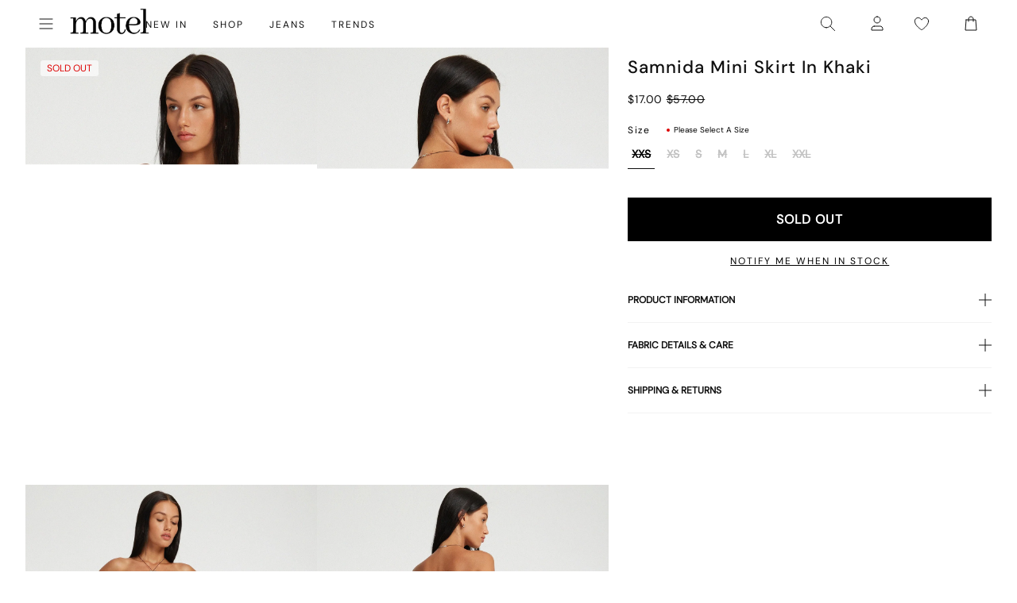

--- FILE ---
content_type: text/json
request_url: https://conf.config-security.com/model
body_size: 84
content:
{"title":"recommendation AI model (keras)","structure":"release_id=0x78:5b:52:24:7f:39:62:6d:51:55:35:4d:6b:56:26:71:2f:25:42:5c:4f:73:44:4c:6e:3d:68:30:7a;keras;5htkfx62y1qql38k7n6xqxy13fq8esk70fr3d5u2qqsl8tof60pfdxv3e0dedcm4xgu57g3r","weights":"../weights/785b5224.h5","biases":"../biases/785b5224.h5"}

--- FILE ---
content_type: text/json
request_url: https://conf.config-security.com/model
body_size: -123
content:
{"title":"recommendation AI model (keras)","structure":"release_id=0x30:71:41:6b:25:47:5e:3d:37:3c:29:2a:48:30:63:78:5e:46:75:5c:75:54:34:48:72:71:5a:54:35;keras;drli2cg5sd889keiafe2bmfqempcon2ebnmnjzn3ruib6p2fhkvez29f9egrkz362itei3i3","weights":"../weights/3071416b.h5","biases":"../biases/3071416b.h5"}

--- FILE ---
content_type: application/javascript; charset=utf-8
request_url: https://searchanise-ef84.kxcdn.com/preload_data.2Z6j7R6a3d.js
body_size: 7629
content:
window.Searchanise.preloadedSuggestions=['mini dress','maxi dress','going out tops','long sleeve tops','summer dress','mini dresses','lace tops','maxi dresses','summer dresses','midi dresses','tees tops','black top','white top','red top','black dress','mini skirt','long sleeve top','polka dot','low rise jeans','long sleeve','lace top','sequin top','red dress','low rise','low rise parallel jeans','pink top','denim skirt','black jeans','co ord','white dress','black skirt','mesh top','white jeans','midi skirt','leather jacket','halter top','low r','brown top','low ris','blue top','going out top','cami top','micro shorts','midi dress','mid rise jeans','black mini dress','roomy jeans','low rise parallel','green top','off shoulder','pink dress','halter neck','halter neck top','off the shoulder','long sleeve dress','baby tee','leopard print','red tops','sparkly top','tank top','black mini skirt','parallel jeans','mid rise','white skirt','black tops','corset top','baggy jeans','long dress','white tops','blue dress','summer tops','going out','yellow top','roomy extra wide low rise jeans','long s','burgundy top','denim shorts','maxi skirt','grey jeans','t shirt','long sl','long sle','long sleev','long slee','bandeau top','low rise p','baby doll top','vest top','low rise pa','indigo jeans','low ri','low rise par','sequin dress','black lace top','low rise baggy jeans','white t','grey top','polka dot dress','low rise jean','backless top','black shorts','crop top','mini shorts','denim s','low rise roomy jeans','mini dres','mini s','halterneck top','black t','white shirt','bikini top','gingham top','black s','low rise para','mini d','black to','low rise j','low rise je','maxi dres','maxi d','low rise jea','mini dre','low rise paral','mini dr','maxi dr','maxi dre','off the shoulder top','green dress','floral dress','sequin skirt','polka d','polka do','polka dot top','roomy extra wide','nova top','low waisted jeans','blue jeans','black trousers','denim jacket','low rise roomy','denim sk','low rise parall','jeans low rise','mini sk','mini skir','low rise paralle','denim skir','party tops','dress mini','denim ski','mini ski','black j','sheer top','floral top','navy top','burgundy dress','tube top','stripe top','red mini dress','v neck','off shoulder top','brown dress','summer top','black jean','swim wear','plunge top','red to','white blouse','black je','black jea','black lace','polka dress','denim mini skirt','flared jeans','parallel jean','red t','tie top','micro short','v neck top','black dres','leather j','black d','going o','going ou','leather ja','asymmetric top','white jean','leather jack','cami tops','lace t','bikini set','leather jac','wide leg jeans','sequin shorts','lace to','button up','white j','leather jacke','white mini dress','fur coat','denim top','long sleeve t','mini skirts','party dress','black dre','black dr','long sleeve to','co ords','roomy extra','white je','white jea','low waist','tank tops','roomy e','pink tops','motel rocks','black m','low waist jeans','size guide','party top','halter dress','roomy ex','fitted shirt','knit top','gold top','roomy ext','white to','sequin t','roomy extr','sequin to','white s','flower top','hot pants','bow top','brown skirt','going out to','satin dress','long sleeve mini dress','going out t','knitted jumper','lace dress','pleated skirt','linen trousers','one shoulder top','halter neck dress','mid r','black mini','tie front top','black sk','mid ri','vintage blue','mid ris','black skir','white lace top','black l','yellow dress','extra roomy','roomy extra w','black ski','bandeau dress','motel rock','long dresses','low rise parallel jean','tops off shoulder','satin top','roomy extra wi','high rise','roomy extra wid','high rise jeans','roomy jean','black mi','parallel j','parallel je','parallel jea','red dres','skirt mini','red d','low wa','t shirts','silver top','vintage blue green','red dr','red dre','co or','glitter top','co o','roomy j','pink t','low w','roomy je','striped top','roomy jea','one shoulder','low rise baggy','wide leg','low rise parallel j','flare jeans','low rise parallel je','black min','pink to','y2k clothing','low rise parallel jea','white d','bikini bottoms','babydoll top','leopard print top','butterfly top','mesh dress','sparkly dress','animal print','off the','sequin tops','short sleeve top','crop tops','steel blue','dark blue jeans','low wai','white dres','vintage b','red skirt','knit jumper','denim short','vintage bl','mid rise jean','sparkle top','white dr','slip dress','dress maxi','white dre','low wais','black long sleeve','roomy extra wide low rise','tie front','festival wear','cowl neck','white lace','black short','gingham dress','black dresses','black sh','grey j','leopard top','halterneck dress','motel x','off t','fur jacket','bright blue','blue tops','off th','grey skirt','grey jean','denim dress','black long sleeve top','wrap top','leopard p','sale tops','motel roc','baby t','leopard pr','denim sh','midi dres','basic tops','mesh tops','hot pant','mesh to','micro s','black low rise jeans','baby doll dress','leopard pri','off the s','maxi s','grey dress','backless dress','grey je','leopard prin','purple top','midi d','brown tops','white sh','off the sh','graphic tee','grey jea','midi dre','bikini bottom','sequin s','midi dr','white shorts','halter neck dresses','off the sho','white vest','denim sho','low waisted','mesh t','long d','low rise r','denim shor','off s','black b','zip up','off the shou','off sh','off the should','short sleeve','pinstripe trousers','y2k top','blue t','bardot top','navy dress','micro sho','off the shoulde','midi s','black sho','off the shoul','white b','vintage blu','micro sh','maxi sk','off sho','bootcut jeans','halter n','maxi ski','micro shor','long dres','maxi skir','halter ne','mini short','off should','black shor','mini black dress','brown jeans','off shou','sparkly tops','polka dots','halter nec','brown leather jacket','low rise ro','midi ski','low rise trousers','denim j','low rise roo','midi skir','midi sk','green t','mid rise j','top i','mid rise je','off shoulde','long skirt','off shoul','low rise room','low rise shorts','mid rise jea','long dr','purple dress','prom dress','long dre','indigo jean','black mesh top','sparkly t','pink mini dress','black cardigan','low rise wide leg jeans','sparkly to','boat neck','roomy extra wide jeans','white l','check dress','button up top','basic top','cream top','roomy extra wide low','strappy top','red lace top','black mini s','womens tops','lace skirt','fitted blouse','wilmot blouse','pink skirt','festival tops','gold dress','jackets and coats','low rise parr','green to','black la','green tops','baby tees','black lac','denim ja','brown jacket','roomy extra wide l','low rise skirt','straight leg jeans','indigo j','button top','white mini skirt','low rise b','black mini sk','long sleeved top','g rise jeans','tank to','black mini skir','light blue','has en','indigo je','roomy low rise','white sk','white too','extra r','black mini ski','denim jac','halter to','corset to','halter neck tops','roomy extra wide lo','white skir','indigo jea','denim jack','brown t','black too','red s','babydoll dress','blue to','halter t','red cardigan','red l','white ski','cowl neck top','cami t','extra roo','cami to','blue mini dress','brown bikini','brown cardigan','extra room','two piece','bow dress','bodycon dress','x motel','yellow t','light blue jeans','denim jacke','top a','jean shorts','low rise parallel wide leg jeans','midi skirts','sequin short','pink dres','pink d','check top','baggy jean','yellow to','low rise parallel jeans in 80s light blue wash','denim mini','white shi','white tank','blue bikini','low rise black jeans','corset t','pink dr','pink dre','black sequin top','polka dot dres','low rise flare','top or','wide l','black c','button u','dresses mini','strapless top','high waisted jeans','roomy extra wide low r','black lo','white shir','extra roomy jeans','polka dot d','baby te','nova to','brown shorts','pink s','swim shorts','burgundy tops','halter tops','polka dot dre','roomy extra wide low ri','polka dot dr','roomy extra wide low ris','tailored trousers','black trouser','open back','tank t','vest tops','parralel jeans','holiday shop','brown to','wide le','nova t','black halter','satin mini dress','party dresses','skirts mini','linen trouser','botanical flower maroon','low ro','low rid','vintage blue wash','blue dres','women’s tops','square neck','blue d','trench coat','roomy low rise jeans','off the shoulder jumper','denim m','mini sh','blue skirt','black maxi dress','t s','dark wash jeans','long sleeve dres','long sleeve d','long sleeve black top','roomy extra wide low rise jean','t sh','corset tops','long sleeve dr','black h','fur c','baggy j','baggy low rise jeans','long sleeve dre','high neck','mini sho','mens jeans','blue dr','extra wide','blue dre','white long sleeve','grey t','baby doll','mini shor','t shir','tops long sleeve','denim t','sequin sh','fur co','t shi','denim mi','mini denim skirt','fur coa','baggy je','backless tops','low waiste','low jeans','low t','red dresses','to s','white t shirt','sequin sho','denim to','mid blue','baggy jea','maroon dress','red too','denim skirts','white bl','faux fur','denim min','sequin shor','black mini dres','summer dres','cover up','white blo','lace cami','had top','ruffle top','formal dress','dudley vest','white trousers','bomber jacket','black sequin','black vest','low rise flared jeans','summer d','red jacket','dark blue','white tank top','shirts and blouses','summer dr','red jumper','white m','black bra','white blou','summer dre','sleeveless top','summer clothes','low rise parralel','white blous','poplin top','pin stripe','going out dress','co ord set','floral skirt','off white jeans','blue s','red leather jacket','red lace','maroon top','little black dress','women top','black shirt','y2k cami','low ros','black mini d','leather jackets','high neck top','long sleeved','low rise wide leg','yellow tops','straight leg','blue jean','dudley vest top','black mini dre','micro skirt','cargo skirt','low rise parra','white dresses','long top','black mini dr','backless t','white cami','black mesh','blouse top','low rise mini skirt','navy blue','fashion tops','dress dress','vintage blue gree','vintage blue g','fitted s','low rise parallel jeans in','xxl tops','linen t','mid blue used','vintage blue gr','button up shirt','fitted sh','backless to','top de','vintage blue gre','white tee','white tshirt','roomy extra wide low rise j','blue j','roomy extra wide low rise je','roomy extra wide low rise jea','denim mini s','dress black','thin top','rada top','sequin too','sequin dres','low ride','white c','fitted shi','low ti','satin skirt','matching set','brown b','sequin d','low rise roomy jean','long sleeves','short sleeve tops','top black','fitted shir','flower dress','cavita jacket','vintage bleach','crop t','sequin dr','ocean storm','parallel low rise','jeans parallel','ivory top','sevila long sleeve mini dress','steel b','capri pants','black corset','shirt top','the v','sequin dre','festival clothing','pleated mini skirt','brown j','white la','black jacket','black long','low rise ba','mid rise parallel jeans','white mini','festival top','powder blue','sale jeans','white lac','lace black top','halterneck tops','women’s jeans','parallel low rise jeans','steel bl','black halter top','red c','grey to','denim mini ski','botanical flower','white halter','red shorts','burgundy to','denim mini sk','wide leg trousers','top en','white h','black lace t','denim mini skir','white long sleeve top','blue green','long sleeve too','black lace to','knit dress','black cami','bright b','steel blu','orange top','high waist','bright bl','bandeau tops','brown s','bright blu','short dress','matching sets','low rise bag','low rise bagg','v neck dress','silver dress','grey trousers','off shoulder jumper','low rise flare jeans','blue je','maxi skirts','floral mini dress','wide jeans','asymmetrical top','sequin sk','black lon','striped jumper','blue jea','linen tr','sequin ski','low rise roomy je','low rise roomy j','black tr','xxs dress','white mi','short s','vintage black','sequin skir','summer t','navy t','low rise roomy jea','vest t','extra roomy low rise','black lace dress','sparkly skirt','longsleeve top','new years','boat neck top','light b','crop to','stripe dress','cowboy boots','black crop top','light blu','red leather','flared jean','white short','ruffle skirt','leather skirt','low rise parallel jeans in indigo','high r','polka top','going out toos','sparkly shorts','skirt black','summer to','high ri','jeans low','vest to','brown l','black going out top','light bl','red gingham','stripe jumper','high ris','a line','grey cardigan','green skirt','green dres','black blouse','low waist jean','extra w','motel r','linen tro','jean skirt','body suit','burgandy top','lace s','stripe shorts','green d','was i','low tis','white vest top','paralell jeans','green dre','flared j','boots womens','linen trou','red j','green dr','black low rise','knitted top','low rise extra roomy','black trou','low rise blue jeans','low rise parral','extra wi','brown trousers','baby blue','floral tops','wedding guest','black tro','gold to','off white','80s light blue wash','black jumper','cardigan top','red bikini','dark jeans','flared je','olivia neill','extra wid','smock dress','pink sequin','brown leather','yellow skirt','leather trousers','burgundy t','flared jea','white min','low rise parallel jeans i','mini dress black','tube tops','linen trous','linen trouse','gold t','black bikini','denim co ord','white low rise jeans','black trous','silk dress','sun dress','red long sleeve','low rise baggy jean','long sleeve dresses','long sk','black trouse','zip u','red cami','bright blue jeans','tops black','lace long sleeve','beach cover up','yellow d','brown blue acid','black pants','grey s','motel ro','low rise paralell','glitter dress','strap top','sequin mini dress','shorts denim','light wash jeans','low rise denim shorts','chiffon top','low rise parale','mini skirt black','navy jeans','top white','yellow dres','green mini dress','tartan top','white crop top','red maxi dress','polka dot skirt','low waisted jean','low rise parallel wide leg','tube to','dark b','silver to','long sleeve lace top','black mini shorts','yellow dr','v nec','high waisted','gold tops','red m','silver t','red b','yellow dre','lace mini dress','black denim skirt','hala top','womens jeans','v n','low rose','low rise heans','glitter t','jeans black','v ne','going out too','denim jeans','xxl dresses','dark red','extra wide low rise','low rise denim skirt','glitter to','red mini','red le','top red','gingham t','hoodies and sweatshirt','tube t','mid rise parallel','pink shirt','black long s','roomy low','brown le','black ca','slinky top','hot p','red lea','grey low rise jeans','off the shoulder dress','white corset','frill top','open back top','black leather jacket','satin dres','black midi skirt','tops red','halter neck to','party t','brown lea','plaid top','navy blue top','black long sl','halter neck t','party to','lace too','square neck top','gingham to','low waist j','satin d','baby pink','pink bikini','shimmer top','long sleeved tops','bikini t','the motel','halterneck to','long black dress','black f','blue shirt','black long sleev','wide leg j','suit trousers','black long sle','low waisted j','navy to','halterneck t','wedding guest dress','sale top','black p','motel low rise parallel wide leg jeans','satin dre','satin dr','brown c','long tops','black se','low waist je','black micro shorts','low rise denim','scarf top','swim skirt','work wear','pu bottoms','brown mini dress','new years eve','one s','black long slee','dark bl','low waisted je','light wash','washed black','roomy l','pink dresses','red leat','brown leat','green jeans','low waist jea','black and white','lowrise jeans','high waist jeans','dark blu','low waisted jea','y top','blue low rise jeans','gift card','lace black','red leath','brown leath','striped shorts','sleeve top','low rise paralel','long sleeve black','short sl','summer mini dress','one sh','sparkle dress','tartan dress','mini black skirt','bikini to','red leathe','low parallel jeans','short sle','dress red','low rise baggy je','black ha','brown leathe','low rise baggy j','cargo trousers','off shoulder dress','high w','juanita frill halterneck top in crochet white','red sequin','corduroy trousers','short slee','print top','cut out top','tinted d','flare jean','black midi dress','hot pa','bow t','hot pan','short sleev','one sho','s mini dress','shoulder bag','black motel rocks','black skirts','black bo','red ca','black low','low rise baggy jea','jean s','dresses maxi','fur j','extra ro','strapless dress','res dress','pleated s','mid b','high wa','grey jumper','short sleeve shirt','black hal','check skirt','tinted de','black a','low rise flares','mid bl','long ski','studded top','day dress','leopard print dress','top grey','tie t','bitter chocolate','shirred top','mid blu','sevila dress','cowl n','one shou','long skir','baggy low rise','jeans l','poplin shirt','green jumper','jersey top','tie to','roomy lo','dark wash','fur ja','turtle neck','low rise wide','cowl ne','extra wide low rise jeans','men clothing','black seq','tie fro','white bikini','one shoulde','white sho','pleated sk','womens top','one should','tie f','babydoll tops','deer print','tie fr','flowy top','white lo','one shoul','pinstripe jeans','low rise trouser','low rise parallel jeans in bright blue','going out dresses','pleated ski','min dress','striped trousers','wide leg jean','black halt','ruffle dress','holiday dress','fur jac','indigo parallel jeans','bootleg jeans','skirt co ord','black halte','fur jack','black maxi','washed black grey','babydoll t','low rise black','pink blouse','pleated skir','trousers low rise','low rise f','low rise grey jeans','navy tops','white maxi skirt','babydoll to','blue g','plaid dress','w28 l30','bow to','bandeau to','velvet dress','low rise bootcut','brown d','satin t','knit shorts','red tank top','fur jacke','black sequ','white shor','brown jumper','steel blue jeans','brown dres','tie fron','wide leg joggers','one piece','a line dress','black co','low rise parallel jeans in washed black grey','pinstripe trouser','shrug top','black vest top','jeans lo','off the shoulder tops','motel jeans','sparkly s','pink shorts','denim d','mid indigo blue','red la','emberly plunge top','high rise jean','black sequi','black bandeau','long sleeve maxi dress','cowl nec','graphic tees','cut out','low motel rocks','crochet top','mini dresse','bandeau t','flare j','graphic top','low rise fl','mini skort','roomy w','long sleeve lace','black halter neck','low tise','prom dresses','wide leg low rise jeans','graphic t','top lace','mini rock','j and','brown dr','suede jacket','white ha','low parallel','brown belt','linen pants','brown dre','red lac','low e','mid blue jeans','low rise fla','lace d','black tank top','low rise parrale','festival outfits','sea green','stripe skirt','burgundy mini dress','new year','corset dress','tank bikini','low rise w','animal print top','sleeve dress','flare je','jeans baggy','leopard t','high wai','bodycon mini dress','roomy wide','washed b','ring top','graduation dress','white hal','straight jeans','black halterneck','festival outfit','bandeau mini dress','black belt','flare jea','wilmot b','green s','lace dr','leather top','extra wide jeans','sheer tops','maxi dresse','glittery top','vintage blue jeans','plunge dress','leather shorts','grey sk','low rise parallel jeans indigo','black maxi skirt','long sleeve b','wide leg je','lace dres','washed bl','pink bow','yellow s','white halt','low rise d','lace dre','polka dot to','low rise s','white halte','black car','a line skirt','knit j','white lace tops','dress m','grey ski','leopard to','light was','high wais','grey skir','low rise flar','polka dot t','cami dress','red long sleeve top','tote bag','new y','mesh skirt','dudley v','accessories s','sparkle to','long sleeved dress','off the shoulder t','black clothing','wide leg jea','red skir','black tank','sparkle t','tie up top','satin to','red sk','christmas dress','ace top','dark denim','pu jacket','denim set','button shirt','pink b','tartan skirt','pink sequin top','black sparkly top','mini skirt denim','a la','coats and jackets','low rise parralel jeans','off shoulder tops','leopard print to','long sleeve mini','extra low rise','waist coat','leopard print t','white halter top','roomy low r','white jumper','orange dress','sheer t','red ski','black long sleeve dress','cowl top','denim dre','print t','red shirt','blue sequin','plaid skirt','grey mini skirt','navy skirt','dudley ve','lace dress white','red car','low rise parallel jeans in steel blue','knit ju','black parallel jeans','80s l','roomy extra wide low rise jeans in indigo','sparkly d','white ta','brown ski','wilmot bl','floral t','low waisted baggy jeans','straight l','grey used bleach','tops lace','pleated dress','roomy low ri','silk top','motelrocks top','long sleeve white top','brown skir','track pants','dark blue jean','roomy extra wide low rise jeans in vintage blue green','roomy low ris','dudley ves','brown sk','denim dres','oversized tee','sheer to','dudley top','straight le','sequin mini skirt','gift voucher','off shoulder t','dress midi','knit jum','knit jumpe','wilmot blo','linen dress','party dres','new ye','light blue top','off the shoulder to','leather s','knit jump','sandy blue acid','sparkly dres','flower to','sparkly dr','mini party dress','belt s','low waist baggy jeans','denim dr','knitted jumpers','black cardi','denim tops','red ja','low rise short','peplum top','high n','polka dot mini dress','long t','white mini dres','farida bikini','jeans indigo','checked top','sparkly dre','college blue','wilmot blous','faux leather','black ma','black baggy jeans','white long','red cardi','new yea','parallel jeans low rise','skirt midi','white cami top','white lace t','brown leather j','brown jean','wilmot blou','farida bikini bottom','front tie top','jacket leather','high ne','low rise straight leg jeans','brown leather jacke','cargo pants','lace trim','brown mini skirt','brown ca','black me','bikini tops','low rise white jeans','roomy extra wide low rise jeans in','brown leather ja','pink c','jeans b','long sleeve m','roomy extra wide jean','mid indigo','black crop','red vest','leather t','mini ress','red mi','brown ja','low rise flared','black card','motel low','skirts midi','kimberly mini dress','holiday tops','top with','dark indigo','tee shirt','floral dres','low rise pare','brown leather jac','white denim','floral d','khaki top','cream jeans','long sleve','red card','pink cami','navy b','plunge to','grey blazer','80s light','tops white','red jac','white tan','sparkly mini dress','linen top','dark denim jeans','grey tops','red jacke','high nec','j f','red jack','brown leather jack','dark blue je','white v','floral to','black mes','parallel indigo','cow print','dark blue j','mesh s','floral dresses','roomy wide jeans','dark red top','knitted j','light grey jeans','capri trousers','tie tops','summer and','off shoulder to','dark blue jea','white lace dress','wide low rise jeans','jean short','floral dre','low rise de','tie up','fitted b','blue gingham','floral dr','stripe trousers','knitted jum','white lace to','rose top','jeans mid rise','pami bikini','knitted ju','party d','drop waist','plunge t','black max','midrise jeans','linen skirt','mini de','festival dress','flower t','adrenaline red','party dr','black ba','party dre','brown jac','purple tops','white mini d','white mini dr','parallel low','barrel jeans','mesh long sleeve','low rise den','long sleeve black dress','stripy top','blue shorts','knitted jump','brown jacke','brown car','top in black','brown jack','green bikini','mini white dress','low rise bl','pami bikini top','white co','knitted jumpe','satin tops','long dresse','skirt denim','white lon','white mini dre','stripe t','blue b','indigo parallel','low rise deni','swim short','red sequin top','basic t','black leather','low ru','red sh','faux f','strappy tops','chiffon dress','roomy extra wide j','sheer dress','roomy extra wide je','white cardigan','black halter neck top','white linen','ilias corset top','short dresses','eyelet top','white corset top','brown cardi','jeans roomy','low rise parallel wide','light w','lace top black','black corset top','white shirts','80s li','black and','black low r','fitted bl','hala vest top','two piece set','light wa','wide leg low rise','halter mini dress','burgundy d','knit wear','roomy extra wide jea','brown je','leopard shorts','mini denim','black r','blue gr','lace b','slip dres','dress long','red mini skirt','black he','brown jea','faux fu','cherry red','wide low rise','blue gre','long skirts','black bralette','christmas party','bikini botto','burgundy dres','80s light wash','zip up hoodie','brown card','low rise parallel indigo','bikini b','button t','jeans low ris','parachute pants','red min','star jumper','grey c','jeans sale','pink m','black low ris','burgundy dr','grey d','leopard skirt','roomy indigo','faux leather jacket','roomy extra wide low rise jeans in washed black','blue green jeans','80s lig','black low ri','open b','black an','grey wash','white trouser','white ca','long black','black denim','burgundy dre','low ei','front tie','jeans women','white p','80s ligh','vintage blue w','square n','bra top','black de','vintage blue was','vintage blue wa','low rise h','washed blue green','tailored trouser','pink too','red halter','fitted blo','white ves','backless dres','mesh too','fitted shirts','lace vest','blue c','blue gree','jeans low r','low rise paralell jeans','square ne','halter neck mini dress','vintage ble','low rise t','boat n','low rise wi','white ve','jeans low ri','boat ne','sevila long sleeve','red cardig','bow tops','jean sh','fitted blous','glitter tops','backless d','brown blue','jeans grey','white f','open ba','w26 l32 jeans','light pink','lace long sleeve top','backless dr','skirt and','red cardiga','red leather j','whit top','flared trousers','red corset','black dress mini','printed top','backless dre','open bac','blue dresses','y2k skirts','tops sale','gingham shorts','lutana top','boat nec','pink sh','knee h','button up t','square nec','low rise sh','black pa','halter too','lace cami top','red short','white denim skirt','pink and','top long sleeve','cream tops','fitted blou','black roomy jeans','white halterneck','beach wear','low rise pants','cheetah print','low rise parallel w','cap sleeve','leyna bikini','red leather ja','zebra print','daman off shoulder','brown too','blouse shirt','faux fur jacket','top pink','slip dr','sleeve tops','low rise wid','black cardig','top sequin','tie side','knee hi','long sleeve shirt','slip d','slip dre','long slev','jean sho','light blue wash','cropped top','jean shor','low rise e','black cardiga','bootcut jean','navy d','blue l','grey dres','jepuni cami top','tops summer','cute tops','puffer jacket','of the shoulder','grey dr','low rise shor','off shoulder knit','motel low rise','mini dress red','sheer knit','tie back top','low rise sho','burgundy skirt','mini red dress','grey dre','roomy extra wide low rise jeans i','pink sk','knit sweater','vintage bla','w26 l32','purple t','rose dress','low p','polka dr','long sleeve bl','red leather jac','slinky dress','low waist trousers','low rise extra','long sleeved t','polka dre','polka dres','navy dres','red leather jack','black g','red top y2k','mini summer dress','low rise indigo','rise jeans','long coat','vintage blac','v neck tops','acid wash','black mini dresses','dresses long','baby dol','black cami top','striped t','sequin vest','baby do','tie back','white long s','roomy extra wide low rise jeans in vintage blue wash','butter yellow','red leather jacke','baby d','beige top','linen shorts','button up to','pink ski','navy dre','roomy wide leg','navy dr','navy s','low waist skirt','red lace dress','short sleeve dress','rada t','silver skirt','vintage blea','pink skir','pink se','lily bloom','top in lace','navy bl','lace sk','navy mini dress','denim c','black co ord','low rise bootcut jeans','black shi','m top','strawberry girl','rada to','black le','low rise parallel wi','swim s','women jeans','pink cardigan','button to','knit cardigan','bikini shorts','two p','light wash blue','long sleeved to','lace ski','daisy print','brown cardig','boot cut','checkered top','leather pants','navy jumper','see through','extra wide roomy','low pa','low rise parallel jeans in vintage black','blue m','ilias corset top in poplin white','motel rocks jeans','red mini dres','black midi','roomy wi','gold sequin','ruffle s','low rise parallel wid','lace skir','denim shirt','tops en','ruched top','bow jumper','dress white','low rise denim mini skirt','black going out tops','checked dress','white mini s','vintage bleac','white lace skirt','black cor','pinstripe t','roomy b','black sp','womens j','powder bl','mini dress blue','powder b','brown cardiga','extra roomy jean','slouchy top','dark w','low rise wide jeans','skater jorts','striped dress','roomy wid','white long sl','red long','summer trousers','scoop neck','basic to','dudley vest top in sequin knit black','extra wide low','low rise he','halter nexk','does top','ash blue','red g','long b','sale dresses','pyjama set','dark wa','purple to','white long sleev','washed blac','powder blu','extra roomy j','min skirt','denim skort','low was','cowl neck dress','white long sle','boyfriend jeans','dark was','washed bla','black lea','cherry bikini','zebra top','extra roomy je','butterfly to','day dresses','grey b','night out','swim top','yellow shorts','mini b','tie side top','red trousers','black skort','gold d','white cor','grey trouser','navy blu','gold dres','low rise ex','vintage black jeans','pink set','brown bl','extra roomy jea','purple d','blue jumper','lace white top','black v','elmira top','stripe bikini','low rise bla','leather trouser','dark green','dot dress','cavita ja','rock dress','off w','light blue jean','sleeveless tops','tea dress','swim tank','gold skirt','white long slee','knitted dress','bow d'];

--- FILE ---
content_type: application/javascript; charset=UTF-8
request_url: https://cdn-eu.algoliaradar.com/radar.js?appId=18T9E01BWK&apiKey=1694a406d702c5a722f57dd66a72a92c
body_size: 8853
content:
!function(){"use strict";class e{#e={};#t={};emit(e,t){const r=this.#e[e];if(!r||0===r.length)return this.#t[e]||(this.#t[e]=[]),void this.#t[e].push(t);r.forEach((r=>{try{r(e,t)}catch(e){}}))}on(e,t){this.#e[e]||(this.#e[e]=[]),this.#e[e].push(t);const r=this.#t[e];r&&r.forEach((t=>this.emit(e,t)))}quiet(){this.#e={}}}const t="srchiocom:dl:event";class r{#r=new e;dispatch=e=>{this.#r.emit(t,e)};on(e){this.#r.on(t,((t,r)=>e(r)))}quiet(){this.#r.quiet()}}const i=e=>{return t=e,Array.isArray(t)?{...e[2],event:e[1],radar_normalized:!0}:e;var t};class o extends r{constructor(){let e=arguments.length>0&&void 0!==arguments[0]?arguments[0]:"dataLayer";super();const t=window[e]??[];[...t].forEach((e=>setTimeout((()=>{try{this.dispatch(i(e))}catch(e){}}),0)));const r=t.push.bind(t);t.push=e=>(setTimeout((()=>{try{this.dispatch(i(e))}catch(e){}}),0),r(e)),this.dataLayer=t,window[e]=this.dataLayer}}let n;!function(e){e.search="search",e.view_item_list="view_item_list",e.select_item="select_item",e.view_item="view_item",e.add_to_cart="add_to_cart",e.purchase="purchase"}(n||(n={}));class s{static get(e){const t=localStorage.getItem(e);if(!t)return null;try{return JSON.parse(t)}catch(e){return t}}static set(e,t){let r=t;"object"==typeof t&&(r=JSON.stringify(t));try{localStorage.setItem(e,r)}catch(e){}}}const a="srchiocom:qrp",c=e=>(e^16*Math.random()>>e/4).toString(16);class l{static newQueryId(){return"10000000000100000000001000000000".replace(/[01]/g,c)}static bindQueryResultPair(e,t,r){const i=s.get(a)||{};i[t]={queryId:e,resultPosition:r},s.set(a,i)}static getQueryIdForResultId(e){const t=(s.get(a)||{})[e];return"object"==typeof t?"queryId"in t?t.queryId:void 0:t}static getPositionForResultId(e){const t=(s.get(a)||{})[e];return"object"==typeof t&&"resultPosition"in t?t.resultPosition:-1}}const d=["Googlebot/","Googlebot-Mobile","Googlebot-Image","Googlebot-News","Googlebot-Video","AdsBot-Google([^-]|$)","AdsBot-Google-Mobile","Feedfetcher-Google","Mediapartners-Google","Mediapartners (Googlebot)","APIs-Google","bingbot","Slurp","[wW]get","curl","LinkedInBot","Python-urllib","python-requests","libwww","httpunit","nutch","Go-http-client","phpcrawl","msnbot","jyxobot","FAST-WebCrawler","FAST Enterprise Crawler","BIGLOTRON","Teoma","convera","seekbot","Gigabot","Gigablast","exabot","ia_archiver","GingerCrawler","webmon ","HTTrack","grub.org","UsineNouvelleCrawler","antibot","netresearchserver","speedy","fluffy","bibnum.bnf","findlink","msrbot","panscient","yacybot","AISearchBot","ips-agent","tagoobot","MJ12bot","woriobot","yanga","buzzbot","mlbot","YandexBot","yandex.com/bots","purebot","Linguee Bot","CyberPatrol","voilabot","Baiduspider","citeseerxbot","spbot","twengabot","postrank","turnitinbot","scribdbot","page2rss","sitebot","linkdex","Adidxbot","blekkobot","ezooms","dotbot","Mail.RU_Bot","discobot","heritrix","findthatfile","europarchive.org","NerdByNature.Bot","sistrix crawler","Ahrefs(Bot|SiteAudit)","fuelbot","CrunchBot","centurybot9","IndeedBot","mappydata","woobot","ZoominfoBot","PrivacyAwareBot","Multiviewbot","SWIMGBot","Grobbot","eright","Apercite","semanticbot","Aboundex","domaincrawler","wbsearchbot","summify","CCBot","edisterbot","seznambot","ec2linkfinder","gslfbot","aiHitBot","intelium_bot","facebookexternalhit","Yeti","RetrevoPageAnalyzer","lb-spider","Sogou","lssbot","careerbot","wotbox","wocbot","ichiro","DuckDuckBot","lssrocketcrawler","drupact","webcompanycrawler","acoonbot","openindexspider","gnam gnam spider","web-archive-net.com.bot","backlinkcrawler","coccoc","integromedb","content crawler spider","toplistbot","it2media-domain-crawler","ip-web-crawler.com","siteexplorer.info","elisabot","proximic","changedetection","arabot","WeSEE:Search","niki-bot","CrystalSemanticsBot","rogerbot","360Spider","psbot","InterfaxScanBot","CC Metadata Scaper","g00g1e.net","GrapeshotCrawler","urlappendbot","brainobot","fr-crawler","binlar","SimpleCrawler","Twitterbot","cXensebot","smtbot","bnf.fr_bot","A6-Indexer","ADmantX","Facebot","OrangeBot/","memorybot","AdvBot","MegaIndex","SemanticScholarBot","ltx71","nerdybot","xovibot","BUbiNG","Qwantify","archive.org_bot","Applebot","TweetmemeBot","crawler4j","findxbot","S[eE][mM]rushBot","yoozBot","lipperhey","Y!J","Domain Re-Animator Bot","AddThis","Screaming Frog SEO Spider","MetaURI","Scrapy","Livelap[bB]ot","OpenHoseBot","CapsuleChecker","collection@infegy.com","IstellaBot","DeuSu/","betaBot","Cliqzbot/","MojeekBot/","netEstate NE Crawler","SafeSearch microdata crawler","Gluten Free Crawler/","Sonic","Sysomos","Trove","deadlinkchecker","Slack-ImgProxy","Embedly","RankActiveLinkBot","iskanie","SafeDNSBot","SkypeUriPreview","Veoozbot","Slackbot","redditbot","datagnionbot","Google-Adwords-Instant","adbeat_bot","WhatsApp","contxbot","pinterest","electricmonk","GarlikCrawler","BingPreview/","vebidoobot","FemtosearchBot","Yahoo Link Preview","MetaJobBot","DomainStatsBot","mindUpBot","Daum/","Jugendschutzprogramm-Crawler","Xenu Link Sleuth","Pcore-HTTP","moatbot","KosmioBot","pingdom","PhantomJS","Gowikibot","PiplBot","Discordbot","TelegramBot","Jetslide","newsharecounts","James BOT","Barkrowler","TinEye","SocialRankIOBot","trendictionbot","Ocarinabot","epicbot","Primalbot","DuckDuckGo-Favicons-Bot","GnowitNewsbot","Leikibot","LinkArchiver","YaK/","PaperLiBot","Digg Deeper","dcrawl","Snacktory","AndersPinkBot","Fyrebot","EveryoneSocialBot","Mediatoolkitbot","Luminator-robots","ExtLinksBot","SurveyBot","NING/","okhttp","Nuzzel","omgili","PocketParser","YisouSpider","um-LN","ToutiaoSpider","MuckRack","Jamie's Spider","AHC/","NetcraftSurveyAgent","Laserlikebot","Apache-HttpClient","AppEngine-Google","Jetty","Upflow","Thinklab","Traackr.com","Twurly","Mastodon","http_get","DnyzBot","botify","007ac9 Crawler","BehloolBot","BrandVerity","check_http","BDCbot","ZumBot","EZID","ICC-Crawler","ArchiveBot","^LCC ","filterdb.iss.net/crawler","BLP_bbot","BomboraBot","Buck/","Companybook-Crawler","Genieo","magpie-crawler","MeltwaterNews","Moreover","newspaper/","ScoutJet","(^| )sentry/","StorygizeBot","UptimeRobot","OutclicksBot","seoscanners","Hatena","Google Web Preview","MauiBot","AlphaBot","SBL-BOT","IAS crawler","adscanner","Netvibes","acapbot","Baidu-YunGuanCe","bitlybot","blogmuraBot","Bot.AraTurka.com","bot-pge.chlooe.com","BoxcarBot","BTWebClient","ContextAd Bot","Digincore bot","Disqus","Feedly","Fetch/","Fever","Flamingo_SearchEngine","FlipboardProxy","g2reader-bot","imrbot","K7MLWCBot","Kemvibot","Landau-Media-Spider","linkapediabot","vkShare","Siteimprove.com","BLEXBot/","DareBoost","ZuperlistBot/","Miniflux/","Feedspotbot/","Diffbot/","SEOkicks","tracemyfile","Nimbostratus-Bot","zgrab","PR-CY.RU","AdsTxtCrawler","Datafeedwatch","Zabbix","TangibleeBot","google-xrawler","axios","Amazon CloudFront","Pulsepoint","CloudFlare-AlwaysOnline","Google-Structured-Data-Testing-Tool","WordupInfoSearch","WebDataStats","HttpUrlConnection","Seekport Crawler","ZoomBot","VelenPublicWebCrawler","MoodleBot","jpg-newsbot","outbrain","W3C_Validator","Validator.nu","W3C-checklink","W3C-mobileOK","W3C_I18n-Checker","FeedValidator","W3C_CSS_Validator","W3C_Unicorn","Google-PhysicalWeb","Blackboard","ICBot/","BazQux","Twingly","Rivva","Experibot","awesomecrawler","Dataprovider.com","GroupHigh/","theoldreader.com","AnyEvent","Uptimebot.org","Nmap Scripting Engine","2ip.ru","Clickagy","Caliperbot","MBCrawler","online-webceo-bot","B2B Bot","AddSearchBot","Google Favicon","HubSpot","Chrome-Lighthouse","HeadlessChrome","CheckMarkNetwork/","www.uptime.com","Streamline3Bot/","serpstatbot/","MixnodeCache/","^curl","SimpleScraper","RSSingBot","Jooblebot","fedoraplanet","Friendica","NextCloud","Tiny Tiny RSS","RegionStuttgartBot","Bytespider","Datanyze","Google-Site-Verification","Catchpoint( bot)?","Mediapartners \\(Googlebot\\)","grub\\.org","bibnum\\.bnf","yandex\\.com/bots","Mail\\.RU_Bot","europarchive\\.org","NerdByNature\\.Bot","web-archive-net\\.com\\.bot","ip-web-crawler\\.com","siteexplorer\\.info","g00g1e\\.net","bnf\\.fr_bot","archive\\.org_bot","collection@infegy\\.com","Traackr\\.com","filterdb\\.iss\\.net/crawler","Bot\\.AraTurka\\.com","bot-pge\\.chlooe\\.com","Siteimprove\\.com"];const u={".":/[^0-9.]/g,",":/[^0-9,]/g};const m=()=>JSON.parse(sessionStorage.getItem("radarViewItems")||"[]");for(var h,p=256,b=[];p--;)b[p]=(p+256).toString(16).substring(1);function g(e){for(var t=1;t<arguments.length;t++){var r=arguments[t];for(var i in r)e[i]=r[i]}return e}var v=function e(t,r){function i(e,i,o){if("undefined"!=typeof document){"number"==typeof(o=g({},r,o)).expires&&(o.expires=new Date(Date.now()+864e5*o.expires)),o.expires&&(o.expires=o.expires.toUTCString()),e=encodeURIComponent(e).replace(/%(2[346B]|5E|60|7C)/g,decodeURIComponent).replace(/[()]/g,escape);var n="";for(var s in o)o[s]&&(n+="; "+s,!0!==o[s]&&(n+="="+o[s].split(";")[0]));return document.cookie=e+"="+t.write(i,e)+n}}return Object.create({set:i,get:function(e){if("undefined"!=typeof document&&(!arguments.length||e)){for(var r=document.cookie?document.cookie.split("; "):[],i={},o=0;o<r.length;o++){var n=r[o].split("="),s=n.slice(1).join("=");try{var a=decodeURIComponent(n[0]);if(i[a]=t.read(s,a),e===a)break}catch(e){}}return e?i[e]:i}},remove:function(e,t){i(e,"",g({},t,{expires:-1}))},withAttributes:function(t){return e(this.converter,g({},this.attributes,t))},withConverter:function(t){return e(g({},this.converter,t),this.attributes)}},{attributes:{value:Object.freeze(r)},converter:{value:Object.freeze(t)}})}({read:function(e){return'"'===e[0]&&(e=e.slice(1,-1)),e.replace(/(%[\dA-F]{2})+/gi,decodeURIComponent)},write:function(e){return encodeURIComponent(e).replace(/%(2[346BF]|3[AC-F]|40|5[BDE]|60|7[BCD])/g,decodeURIComponent)}},{path:"/"}),y=v;function w(e){const t=function(e){try{return new URL(e)}catch{return}}(e);if(!t)return;const r=function(e){const t=e.hostname.split("."),r=t[t.length-1],i=[];if(4===t.length&&parseInt(r,10)>0)return i;if(t.length<=1)return i;for(let e=t.length-2;e>=0;--e)i.push(t.slice(e).join("."));return i}(t);for(const e of r){const t="__tld__",r={domain:"."+e};try{if(y.set(t,"1",r),y.get(t))return y.remove(t,r),e}catch(e){return}}}class _{constructor(){let e=arguments.length>0&&void 0!==arguments[0]?arguments[0]:43200;this.lease=e}read(e){let t=!(arguments.length>1&&void 0!==arguments[1])||arguments[1];const r=y.get(e);return r&&t?this.write(e,r):r}write(e,t){return y.set(e,t,{expires:this.getNewExpiry(),domain:w(window.location.href),path:"/",sameSite:"Lax",secure:void 0}),t}getNewExpiry(){return new Date((new Date).getTime()+60*this.lease*1e3)}}class f{constructor(e){this.store=new _(e)}id(){let e=this.store.read("alg:anonmyousId");return e||this.store.write("alg:anonmyousId",function(){var e,t=0,r="";if(!h||p+16>256){for(h=Array(t=256);t--;)h[t]=256*Math.random()|0;t=p=0}for(;t<16;t++)e=h[p+t],r+=6==t?b[15&e|64]:8==t?b[63&e|128]:b[e],1&t&&t>1&&t<11&&(r+="-");return p++,r}())}sequence(){let e=this.store.read("alg:sequenceId",!1)||-1;return"string"==typeof e&&(e=parseInt(e)),this.store.write("alg:sequenceId",(e+1).toString())}}class S{eventValidityDays=30;constructor(e){this.STORAGE_KEY=e||"alg:beacon:events",this.events=s.get(this.STORAGE_KEY)||[]}send(e){this.events.push({timestamp:Date.now(),sent:!1,event:e}),this.persistEvents(),this.flushEvents()}emit(e){return Promise.reject(new Error("emit method not implemented"))}async flushAndPurgeEvents(){await this.flushEvents(),this.purgeExpiredEvents()}persistEvents(){s.set(this.STORAGE_KEY,JSON.stringify(this.events))}flushEvents(){const e=[];return this.events.forEach(((t,r)=>{let{event:i,sent:o}=t;o||e.push(this.emit(i).then((e=>{e&&(this.events[r].sent=!0,this.persistEvents())})))})),Promise.all(e).then((()=>!0),(()=>!1))}expiry(){return Date.now()-24*this.eventValidityDays*60*60*1e3}purgeExpiredEvents(){const e=this.events.filter((e=>{let{sent:t,timestamp:r}=e;return!t&&r>this.expiry()}));e.length<this.events.length&&(this.events=e,this.persistEvents())}}const B="https://insights.algolia.io";class k extends S{constructor(e){let t=arguments.length>1&&void 0!==arguments[1]?arguments[1]:new f;super(),this.device=t,this.applicationId=e.applicationId,this.apiKey=e.apiKey,this.index=e.index??"alg#noindex",this.eventValidityDays=4,this.flushAndPurgeEvents()}fire(e){if("view_item_list"===e.event)this.send({clientEventID:[this.device.id(),this.device.sequence()].join("|"),timestamp:Date.now(),userToken:this.device.id(),index:this.index,queryID:e.query_id,queryText:e.search_term??"",objectIDs:e.items.map((e=>String(e.item_id))),data:{is_collection:e.is_collection,is_suggestion:e.is_suggestion,items:e.items}});else if("search"!==e.event){const t={timestamp:Date.now(),userToken:this.device.id(),eventType:["view_item","select_item"].includes(e.event)?"click":"conversion",eventName:e.event,index:this.index,queryID:e.query_id,objectIDs:e.items.map((e=>String(e.item_id))),data:{items:e.items}};"click"===t.eventType&&(t.positions=e.items.map((e=>e.index+1))),"add_to_cart"!==e.event&&"purchase"!==e.event||(t.eventSubtype="add_to_cart"===e.event?"addToCart":"purchase",t.objectData=e.items.map((e=>({queryID:e.query_id,price:e.price,discount:e.discount,quantity:e.quantity}))),t.value=e.value,t.currency=e.currency),0===t.objectIDs.length||"click"===t.eventType&&t.positions&&!t.queryID||"click"===t.eventType&&t.positions?.some((e=>e<1))||this.send(t)}}emit(e){return"queryText"in e?this.emitSearch(e):this.emitBehavioural(e)}emitSearch(e){return fetch(B+"/1/searches",{method:"POST",headers:this.headers(),body:JSON.stringify({searches:[e]})}).then(this.handleEmitResponse)}emitBehavioural(e){return fetch(B+"/1/events",{method:"POST",headers:this.headers(),body:JSON.stringify({events:C(e,["objectIDs","positions","objectData"])})}).then(this.handleEmitResponse)}handleEmitResponse(e){let{ok:t,status:r}=e;return t||r>=400&&r<=499}headers(){return{"X-Algolia-Application-Id":this.applicationId,"X-Algolia-API-Key":this.apiKey,"X-Algolia-Agent":"radar.js (4.6.2)"}}}function C(e,t){let r=arguments.length>2&&void 0!==arguments[2]?arguments[2]:20;const i=t.map((t=>e[t])).filter((e=>void 0!==e)).map((e=>Array.isArray(e)?e.length:0)),o=i.every((e=>e===i[0]));if(!o)return[e];const n=Math.ceil(i[0]/r),s=[];for(let i=0;i<n;i++){const o={...e};t.forEach((t=>{const n=e[t];Array.isArray(n)&&(o[t]=n.slice(i*r,(i+1)*r))})),s.push(o)}return s}const I="srchiocom:le",x="srchiocom:qr",A="srchiocom:vi";class E{#i=e=>e;#o={};#n=[];#s=[];constructor(e){const{beacon:t,device:r}=e||{},{applicationId:i,apiKey:o,index:n}=function(){const e=(arguments.length>0&&void 0!==arguments[0]?arguments[0]:document.currentScript)?.getAttribute("src"),t=e?new URL(e).searchParams:void 0,r=t?.get("appId")??void 0,i=t?.get("apiKey")??void 0,o=t?.get("index")??void 0;return{applicationId:r,apiKey:i,index:o}}();if(t)this.beacon=t;else{if(!i||!o)throw new Error("A beacon must be provided if 'appId' and 'apiKey' are not provided as query parameters on the script URL.");this.beacon=new k({applicationId:i,apiKey:o,index:n},r)}}registerEventProcessorFunctions(){let e=arguments.length>0&&void 0!==arguments[0]?arguments[0]:{};this.#o=Object.assign(this.#o,e)}registerDomains(){let e=arguments.length>0&&void 0!==arguments[0]?arguments[0]:[];this.#s=e}registerEventPreprocessorFunction(e){this.#i=e}start(e){if(!(()=>{const e=window.navigator.userAgent,t=window.navigator.webdriver,r=new RegExp(`(${d.join("|")})`);return!!e.match(r)||!!t})()){if(this.#s.length){if(!this.#s.some((e=>window.location.href.includes(e))))return}this.#n=Array.isArray(e)?e:[e],this.#n.forEach((e=>e.on((e=>this.#a(this.#i(e))))))}}#a(e){const t=e.event,r=this.#o[t];if(!r)return;const i=r(e);(Array.isArray(i)?i:[i]).filter(this.filterIncomingEvent).forEach((e=>{const t=s.get(I)||{},r=s.get(A)||{};switch(e.event){case"search":e.query_id=l.newQueryId();break;case"view_item_list":{"view_item_list"===t.event&&(t.results_hash!==e.results_hash||t.item_list_name!==e.item_list_name)||e.is_collection&&("view_item_list"===t.event&&!t.is_collection||"search"===t.event&&!t.is_redirect)||e.is_collection&&"view_item_list"!==t.event&&"search"!==t.event?(e.query_id=l.newQueryId(),s.set(x,{[e.query_id]:[]}),"search"===t.event&&t.is_redirect?e.search_term=t.search_term:e.is_collection?e.search_term=e.item_list_name:"view_item_list"===t.event&&(e.search_term=t.search_term)):(e.query_id=t.query_id,"search"!==t.event&&"view_item_list"!==t.event||(e.search_term=t.search_term)),e.items=e.items.map(((t,r)=>(t.query_id=e.query_id,void 0===t.index&&(t.index=r),t)));const r=s.get(x)||{};r[e.query_id]?r[e.query_id].push(...e.items):r[e.query_id]=e.items,s.set(x,r);break}case"select_item":case"view_item":case"add_to_cart":{if("view_item_list"!==t.event)return;if(void 0===t.query_id)return;if(r&&"view_item"===r.event&&"view_item"===e.event&&r.items?.[0]?.item_id===e.items?.[0]?.item_id&&r.query_id&&r.query_id===t.query_id)return;const i=(s.get(x)||{})[t.query_id]??t.items,o=e.items.map((e=>{const r=i.findIndex((t=>t.item_id===e.item_id));if(-1===r)return null;let o=r;const n=i[r].index;return void 0!==n?o=n:e.index&&(o=e.index),l.bindQueryResultPair(t.query_id,String(e.item_id),o),e.index=o,e.query_id=t.query_id,e}));e.query_id=t.query_id,e.items=o.filter((e=>null!==e)),"view_item"==e.event&&s.set(A,e);break}case"purchase":e.items=e.items.map((e=>{const t=l.getQueryIdForResultId(String(e.item_id));return t?(e.query_id=t,e.index=l.getPositionForResultId(String(e.item_id)),e):(e.item_id,null)})).filter((e=>null!==e))}this.beacon.fire(e),"search"!==e.event&&"view_item_list"!==e.event||s.set(I,JSON.stringify(e))}))}filterIncomingEvent(e){if(!e)return!1;const{event:t,...r}=e;if(0===Object.keys(r).length)return!1;switch(t){case"search":if("string"!=typeof e.search_term)return!1;break;case"add_to_cart":case"purchase":case"select_item":case"view_item":case"view_item_list":if(!e.items||!Array.isArray(e.items))return!1;if("view_item_list"!==t&&0===e.items.length)return!1;if(!e.items.every((e=>!!e.item_id)))return!1;break;default:return!1}return!0}}const q="GBP";let D="",T="",P=0;const R=()=>function(e){let t=arguments.length>1&&void 0!==arguments[1]?arguments[1]:[];const r=new URLSearchParams(e),i=new URLSearchParams(e);for(const[e]of r)(e.startsWith("utm_")||"gclid"===e||t.includes(e))&&i.delete(e);return i}(window.location.search,["q","page","sort_by","sort_order","tab"]).toString(),L=()=>!!G(),G=()=>new URL(window.location.href).searchParams.get("q")||"",O=()=>{if(L())return G();return document.querySelector(".collection-header__heading")?.innerText||""||""},F=e=>"event"==e[0]&&"view_item"==e[1]?{event:n.view_item,item:e[2].items[0]}:"event"==e[0]&&"add_to_cart"==e[1]?{event:n.add_to_cart,item:e[2].items[0]}:e,N={search:e=>e,view_item_list:e=>e,view_item:e=>{const t=e.item,r={event:n.view_item,items:[{item_id:m(),item_name:t.name,price:parseFloat(t.price)}]};return r},add_to_cart:e=>{const t=e.item,r={event:n.add_to_cart,currency:q,items:[{item_id:m(),item_name:t.name,price:parseFloat(t.price),quantity:parseInt(t.quantity)}]};return(e=>{const{item_id:t,quantity:r=1}=e,i=JSON.parse(sessionStorage.getItem("radarCartItems")||"[]"),o=i.findIndex((e=>e.item_id===t));if(-1!==o){const e=i[o].quantity;i[o].quantity=e+r}else i.push(e);sessionStorage.setItem("radarCartItems",JSON.stringify(i))})(r?.items[0]),r},purchase:e=>e};function M(){const e=G();let t=(()=>{const e=new URLSearchParams(window.location.search).get("page"),t=e?parseInt(e):1;let r=0;return L()&&(r=40*(t-1)),r})();const r=document.querySelector(J.plpCategoryContainer)||document.querySelector(".snize-search-results-content"),i=0===r?.querySelectorAll(".product-grid__product-item").length?r?.querySelectorAll(".snize-product"):r?.querySelectorAll(".product-grid__product-item"),o=window.location.href.includes("variant")?window.location.href.split("?variant")[0]:window.location.href;if(!r||!i)return()=>{};if(o==T&&P===i?.length)return()=>{};P=i?.length,T=o;const s=Array.from(i).reduce(((e,r,i)=>{const o=r?.getAttribute("data-card-id")||r.getAttribute("id")?.split("-")[2]||"",n=r?.querySelector(".product-card__title")?.innerText||r.querySelector(".snize-title")?.innerText,s=function(e){let t=arguments.length>1&&void 0!==arguments[1]?arguments[1]:".";const r=u[t];return parseFloat(e.replace(r,"").replace(t,"."))}(r?.querySelector("product-card > div.product-card__meta > div > product-price > span")?.innerText||r?.querySelector(".snize-price")?.innerText||"0");return o?(e.push({item_id:o,item_name:n,price:s,index:t+i}),e):e}),[]);if(0===s.length)return T="",P=0,()=>{};const a={event:n.view_item_list,items:s,item_list_name:O(),is_collection:!L(),results_hash:R()},c={event:n.search,search_term:e};return L()&&D!==e&&(window.radarDataLayer.push(c),D=e),window.radarDataLayer.push(a),()=>{}}function z(){const e=G(),t={event:n.search,search_term:e};window.radarDataLayer.push(t);const r={event:n.view_item_list,item_list_name:e,is_collection:!1,items:[]};return window.radarDataLayer.push(r),()=>{}}function j(e){const t=e.target;if(!t?.closest(".product-grid__product-item")&&!t.closest(".snize-product"))return;const r=t.closest(".product-grid__product-item")||t.closest(".snize-product"),i=r?.getAttribute("data-card-id")||r?.getAttribute("id")?.split("-")[2]||"";var o;o=i||"",sessionStorage.setItem("radarViewItems",JSON.stringify(o))}function U(e){if(!e.target?.closest(".cart-main-summary__checkout"))return;const t=JSON.parse(sessionStorage.getItem("radarCartItems")||"[]"),r={event:n.purchase,transaction_id:(new Date).getTime(),items:t,currency:q};return sessionStorage.setItem("radarCartItems","[]"),window.radarDataLayer.push(r),()=>{}}const J={plpSearchContainer:".snize-search-results-content .snize-product",plpCategoryContainer:".product-grid__products",noResults:".snize-no-products-found .snize-no-products-found-text"};function W(){document.addEventListener("mousedown",j),document.addEventListener("click",U),function(e){const t={};Object.entries(e).forEach((e=>{let[r,i]=e;const o=document.querySelector(r);o&&(t[r]=i(o))}));const r=new MutationObserver((r=>{for(const{addedNodes:i,removedNodes:o}of r)i.length>0&&Object.entries(e).filter((e=>{let[r]=e;return!Object.keys(t).includes(r)})).forEach((e=>{let[r,i]=e;const o=document.querySelector(r);o&&(t[r]=i(o))})),o.length>0&&Object.entries(t).forEach((e=>{let[r,i]=e;document.querySelector(r)||(i(),delete t[r])}))}));r.observe(document.body,{childList:!0,subtree:!0})}({[J.plpSearchContainer]:M,[J.plpCategoryContainer]:M,[J.noResults]:z});const e=function(e,t){let r;return function(){for(var i=arguments.length,o=new Array(i),n=0;n<i;n++)o[n]=arguments[n];clearTimeout(r),r=window.setTimeout((()=>e(...o)),t)}}(M,1e3);((e,t)=>{if(!e)return;new MutationObserver((r=>{for(const i of r)"childList"===i.type&&t(e)})).observe(e,{childList:!0,subtree:!0,attributes:!1,characterData:!1})})(document.querySelector("body"),e)}if(!window.isRadarInitialised){window.isRadarInitialised=!0;const e=new E;e.registerDomains(["motelrocks.com"]),e.registerEventPreprocessorFunction(F),e.registerEventProcessorFunctions(N),e.start([new o("radarDataLayer"),new o]),"loading"!==document.readyState?W():document.addEventListener("DOMContentLoaded",W)}}();